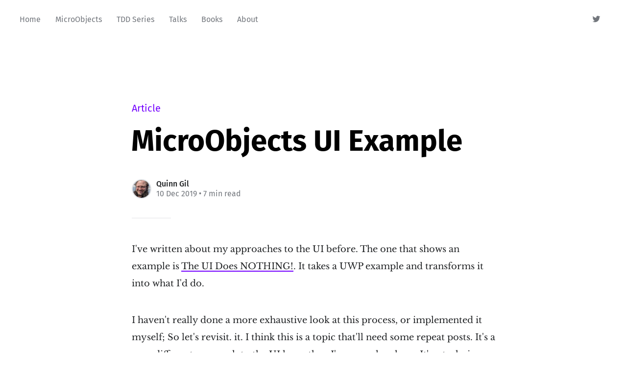

--- FILE ---
content_type: text/html; charset=utf-8
request_url: https://quinngil.com/2019/12/10/microobjects-ui-example/
body_size: 10660
content:
<!DOCTYPE html>
<html lang="en">
<head>

	<meta charset="utf-8" />
	<meta http-equiv="X-UA-Compatible" content="IE=edge,chrome=1" />

	<title>MicroObjects UI Example</title>
	<meta name="HandheldFriendly" content="True" />
	<meta name="viewport" content="width=device-width, initial-scale=1.0" />

	<link rel="stylesheet" type="text/css" href="https://quinngil.com/assets/css/style.css?v=c9394adca2" />

	<script>
			var siteUrl = 'https://quinngil.com';
	</script>

	<script>
			var localTheme = localStorage.getItem('attila_theme');
			switch (localTheme) {
					case 'dark':
							document.documentElement.classList.add('theme-dark');
							break;
					case 'light':
							document.documentElement.classList.add('theme-light');
							break;
					default:
							break;
			}
	</script>



			<style>
				.theme-dark:root {
				  --ghost-accent-color: #7300ff;
				}
				@media (prefers-color-scheme: dark) {
				  html:not(.theme-light):root {
				    --ghost-accent-color: #7300ff;
				  }
				}
			</style>

	<link rel="icon" href="https://quinngil.com/content/images/size/w256h256/2019/10/photo-1.png" type="image/png">
    <link rel="canonical" href="https://quinngil.com/2019/12/10/microobjects-ui-example/">
    <meta name="referrer" content="no-referrer-when-downgrade">
    
    <meta property="og:site_name" content="Quinn Gil">
    <meta property="og:type" content="article">
    <meta property="og:title" content="MicroObjects UI Example">
    <meta property="og:description" content="I&#x27;ve written about my approaches to the UI before. The one that shows an example
is The UI Does NOTHING! [https://quinngil.com/2019/01/08/ui-does-nothing/]. It takes a
UWP example and transforms it into what I&#x27;d do.

I haven&#x27;t really done a more exhaustive look at this process,">
    <meta property="og:url" content="https://quinngil.com/2019/12/10/microobjects-ui-example/">
    <meta property="article:published_time" content="2019-12-10T21:40:00.000Z">
    <meta property="article:modified_time" content="2019-12-10T21:39:59.000Z">
    <meta property="article:author" content="https://www.facebook.com/QuantityAndConversion">
    <meta name="twitter:card" content="summary">
    <meta name="twitter:title" content="MicroObjects UI Example">
    <meta name="twitter:description" content="I&#x27;ve written about my approaches to the UI before. The one that shows an example
is The UI Does NOTHING! [https://quinngil.com/2019/01/08/ui-does-nothing/]. It takes a
UWP example and transforms it into what I&#x27;d do.

I haven&#x27;t really done a more exhaustive look at this process,">
    <meta name="twitter:url" content="https://quinngil.com/2019/12/10/microobjects-ui-example/">
    <meta name="twitter:label1" content="Written by">
    <meta name="twitter:data1" content="Quinn Gil">
    <meta name="twitter:site" content="@TheQuinnGil">
    <meta name="twitter:creator" content="@TheQuinnGil">
    
    <script type="application/ld+json">
{
    "@context": "https://schema.org",
    "@type": "Article",
    "publisher": {
        "@type": "Organization",
        "name": "Quinn Gil",
        "url": "https://quinngil.com/",
        "logo": {
            "@type": "ImageObject",
            "url": "https://quinngil.com/content/images/size/w256h256/2019/10/photo-1.png",
            "width": 60,
            "height": 60
        }
    },
    "author": {
        "@type": "Person",
        "name": "Quinn Gil",
        "image": {
            "@type": "ImageObject",
            "url": "https://quinngil.com/content/images/2022/03/Untitled.png",
            "width": 869,
            "height": 1114
        },
        "url": "https://quinngil.com/author/quinn/",
        "sameAs": [
            "https://www.facebook.com/QuantityAndConversion",
            "https://x.com/TheQuinnGil"
        ]
    },
    "headline": "MicroObjects UI Example",
    "url": "https://quinngil.com/2019/12/10/microobjects-ui-example/",
    "datePublished": "2019-12-10T21:40:00.000Z",
    "dateModified": "2019-12-10T21:39:59.000Z",
    "description": "I&#x27;ve written about my approaches to the UI before. The one that shows an example\nis The UI Does NOTHING! [https://quinngil.com/2019/01/08/ui-does-nothing/]. It takes a\nUWP example and transforms it into what I&#x27;d do.\n\nI haven&#x27;t really done a more exhaustive look at this process, or implemented it\nmyself; So let&#x27;s revisit. it. I think this is a topic that&#x27;ll need some repeat\nposts. It&#x27;s a very different approach to the UI layer than I&#x27;ve seen elsewhere.\nIt&#x27;s a technique I&#x27;ve found very useful ever",
    "mainEntityOfPage": "https://quinngil.com/2019/12/10/microobjects-ui-example/"
}
    </script>

    <meta name="generator" content="Ghost 6.6">
    <link rel="alternate" type="application/rss+xml" title="Quinn Gil" href="https://quinngil.com/rss/">
    <script defer src="https://cdn.jsdelivr.net/ghost/portal@~2.56/umd/portal.min.js" data-i18n="true" data-ghost="https://quinngil.com/" data-key="3b149604c169325eeb8fdd5933" data-api="https://quantity-and-conversion.ghost.io/ghost/api/content/" data-locale="en" crossorigin="anonymous"></script><style id="gh-members-styles">.gh-post-upgrade-cta-content,
.gh-post-upgrade-cta {
    display: flex;
    flex-direction: column;
    align-items: center;
    font-family: -apple-system, BlinkMacSystemFont, 'Segoe UI', Roboto, Oxygen, Ubuntu, Cantarell, 'Open Sans', 'Helvetica Neue', sans-serif;
    text-align: center;
    width: 100%;
    color: #ffffff;
    font-size: 16px;
}

.gh-post-upgrade-cta-content {
    border-radius: 8px;
    padding: 40px 4vw;
}

.gh-post-upgrade-cta h2 {
    color: #ffffff;
    font-size: 28px;
    letter-spacing: -0.2px;
    margin: 0;
    padding: 0;
}

.gh-post-upgrade-cta p {
    margin: 20px 0 0;
    padding: 0;
}

.gh-post-upgrade-cta small {
    font-size: 16px;
    letter-spacing: -0.2px;
}

.gh-post-upgrade-cta a {
    color: #ffffff;
    cursor: pointer;
    font-weight: 500;
    box-shadow: none;
    text-decoration: underline;
}

.gh-post-upgrade-cta a:hover {
    color: #ffffff;
    opacity: 0.8;
    box-shadow: none;
    text-decoration: underline;
}

.gh-post-upgrade-cta a.gh-btn {
    display: block;
    background: #ffffff;
    text-decoration: none;
    margin: 28px 0 0;
    padding: 8px 18px;
    border-radius: 4px;
    font-size: 16px;
    font-weight: 600;
}

.gh-post-upgrade-cta a.gh-btn:hover {
    opacity: 0.92;
}</style>
    <script defer src="https://cdn.jsdelivr.net/ghost/sodo-search@~1.8/umd/sodo-search.min.js" data-key="3b149604c169325eeb8fdd5933" data-styles="https://cdn.jsdelivr.net/ghost/sodo-search@~1.8/umd/main.css" data-sodo-search="https://quantity-and-conversion.ghost.io/" data-locale="en" crossorigin="anonymous"></script>
    
    <link href="https://quinngil.com/webmentions/receive/" rel="webmention">
    <script defer src="/public/cards.min.js?v=c9394adca2"></script>
    <link rel="stylesheet" type="text/css" href="/public/cards.min.css?v=c9394adca2">
    <script defer src="/public/member-attribution.min.js?v=c9394adca2"></script><style>:root {--ghost-accent-color: #7300ff;}</style>
    <link rel="stylesheet" type="text/css" href="https://cdnjs.cloudflare.com/ajax/libs/prism/1.16.0/themes/prism.min.css"/>
</head>

<body class="post-template">

	<div class="nav-header">
		<nav class="nav-wrapper" aria-label="Main">
				<ul>
		<li class="nav-home"><a href="https://quinngil.com/"><span>Home</span></a></li>
		<li class="nav-microobjects"><a href="https://quinngil.com/uobjects/"><span>MicroObjects</span></a></li>
		<li class="nav-tdd-series"><a href="https://quinngil.com/tdd-like-you-mean-it/"><span>TDD Series</span></a></li>
		<li class="nav-talks"><a href="https://quinngil.com/talks/"><span>Talks</span></a></li>
		<li class="nav-books"><a href="https://quinngil.com/book-suggestions/"><span>Books</span></a></li>
		<li class="nav-about"><a href="https://quinngil.com/about/"><span>About</span></a></li>
</ul>

				<ul class="nav-meta">
  <li class="nav-twitter">
    <a aria-label="Twitter" href="https://x.com/TheQuinnGil" title="@TheQuinnGil" target="_blank">
      <i class="icon icon-twitter" aria-hidden="true"></i>
      <span>@TheQuinnGil</span>
    </a>
  </li>
  <li class="nav-search" style="display: none;">
    <a title="Search">
      <i class="icon icon-search" aria-hidden="true"></i>
      <span>Search</span>
    </a>
  </li>
  <!--
    <li class="nav-subscribe">
      <a href="#/portal">Subscribe</a>
    </li>
  -->
</ul>
		</nav>

		<div class="nav-wrapper-control">
			<div class="inner">
				<a class="nav-menu" role="button"><i class="icon icon-menu" aria-hidden="true"></i>Menu</a>
				<a class="nav-search" style="display: none;" title="Search" role="button"><i class="icon icon-search" aria-hidden="true"></i></a>
			</div>
		</div>
	</div>
	<div class="nav-close" role="button" aria-label="Close"></div>

	<section class="page-wrapper">

		

<div class="progress-container">
	<span class="progress-bar"></span>
</div>

<header class="post-header ">
	<div class="inner">
		<span class="post-info">
			<span class="post-type">Article</span>
		</span>
		<h1 class="post-title">MicroObjects UI Example</h1>
		<div class="post-meta">
			<div class="post-meta-avatars">
					<figure class="post-meta-avatar avatar">
						<a href="/author/quinn/" class="author-avatar">
								<img class="author-profile-image" src="/content/images/2022/03/Untitled.png" alt="Quinn Gil" />
						</a>
					</figure>
			</div>
			<h4 class="post-meta-author"><a href="/author/quinn/">Quinn Gil</a></h4>
			<time datetime="10-12-2019">10 Dec 2019</time> &bull; 7 min read
		</div>
	</div>
</header>

<main class="content" role="main">
	<article class="post no-image">
		<div class="inner">

			<section class="post-content">
				<!--kg-card-begin: markdown--><p>I've written about my approaches to the UI before. The one that shows an example is <a href="https://quinngil.com/2019/01/08/ui-does-nothing/">The UI Does NOTHING!</a>. It takes a UWP example and transforms it into what I'd do.</p>
<p>I haven't really done a more exhaustive look at this process, or implemented it myself; So let's revisit. it. I think this is a topic that'll need some repeat posts. It's a very different approach to the UI layer than I've seen elsewhere. It's a technique I've found very useful everytime I've applied it.</p>
<p>The basic premise here is authentication. I'm going to &quot;log in&quot; through the UI. First version will be a WinForms app.</p>
<p>The end state will be <a href="https://quinngil.com/uobjects">MicroObjects</a> following the <a href="https://quinngil.com/microobjects-technical-practices/">technical practices</a>. We shouldn't start there though. Don't try to predict the objects you'll need.</p>
<p>You'll be wrong.<br>
I guarantee it.</p>
<p>Some interaction, some relationship; something will be missed or anticipated incorrectly. This becomes a REALLY hard 'sunk-cost' situation to get out of. Don't get into it. Write everything imperative.</p>
<h1 id="behavior">Behavior</h1>
<p>The first thing we want to do is get the desired behavior implemented. When we focus on a SMALL task. A thin, vertical slice - It's easy to implement the whole of the desired behavior in an imperative way. We don't need a lot of structure or patterns in place for a correctly sized slice of work. If you need to do more than a single (large) method can handle - Your chunk of work is too big.</p>
<p>As you develop this way, and produce more and more MicroObjects, the creation of the desired behavior happens faster and faster. We can start to deliver new complex functionality quickly. Simply by combining our simple functionality.</p>
<p>What I really enjoy about this style of developing functionaltiy is we end up with ONLY what we NEED. There's no gold plating or future proofing. Do what creates the required functionality, nothing more. When you add more functionality, repeat, then refactor.<br>
I find that doing this consistently prevents need for much big effort refactorings.</p>
<p>We can see in <a href="https://github.com/Fyzxs/MicroObjectUiExample/blob/f83b095ce1819e404392eff2b199ef45baee905b/WinformsUI/Form1.cs?ref=quinngil.com">this commit</a> where I got the basics of the functionality in place that there are no objects. It's all imperative. It's all in the UI layer.</p>
<pre><code class="language-C#">private void btnLogIn_Click(object sender, EventArgs e)
{
    //If valid
    if (txtUserName.Text == &quot;Quinn&quot;)
    {
        //  hide Controls
        lblUserName.Hide();
        txtUserName.Hide();
        lblPassword.Hide();
        txtPassword.Hide();
        lblError.Hide();
        btnLogIn.Hide();

        //  show controls
        lblWelcome.Show();

        //  set values
        lblWelcome.Text = &quot;Welcome Quinn&quot;;
    }
    else
    {
        //  Show error
        lblError.Show();
        txtPassword.Text = string.Empty;
    }
}
</code></pre>
<p>This is how I start. Everytime I try to jump to objects sooner, it makes the problem harder. Always.</p>
<h1 id="objectification">Objectification</h1>
<p>The next step is to identify behaviors. We can kinda see some of it by the comments that are in the code. Or the whitespace creating the logical groupings. Those are great places to start... I go a little different route.</p>
<p>Every action is a behavior. These behaviors are concepts in our code. We want to represent the concepts that exist in our code as objects in our code.<br>
That's the route I go. If I can isolate and name it; it's deserving of an object.</p>
<p>The results of my initial efforts to extract MicroObjects are in <a href="https://github.com/Fyzxs/MicroObjectUiExample/blob/e3cdb248cc6e3cf9372ef40b51c7caf2759203dc/WinformsUI/Form1.cs?ref=quinngil.com">this commit</a>. It would have been great to do it a step at a time... I got distracted and just kinda cranked through.</p>
<p>The button click method now looks like</p>
<pre><code class="language-C#">private void btnLogIn_Click(object sender, EventArgs e)
{
    IMainForm mainForm = this;
    //If valid
    if (txtUserName.Text == &quot;Quinn&quot;)
    {
        //  hide Controls
        mainForm.LogInControlsVisibility().Hide();

        //  show controls
        mainForm.WelcomeLabelVisibility().Show();

        //  set values
        mainForm.WelcomeLabelWriter().Write(&quot;Welcome Quinn&quot;);
    }
    else
    {
        //  Show error
        mainForm.ErrorLabelVisibility().Show();

        //Clear password
        mainForm.PasswordTextBoxWriter().Write(string.Empty);
    }
}
</code></pre>
<p>The concepts represented by comments (minus the <code>//If valid</code>) are now represented as Objects in the code. We've given them names. We've reduced the amount we have to look at and now have a simpler interface and functionality than we did before.</p>
<p>One of the really important things that comes from this is how related behaviors can be grouped into a single behavior for the rest of the system. Encapsulate simple behaviors into a new object to enable simple use of complex behaviors.</p>
<p>OK, hiding a bunch of controls isn't a particularly complex behavior... I had to adjust though. This is a .NET Core app (3.0) which apparently doesn't have a <code>Frame</code> Ui element. I can't put all of my login controls into another element (ok, I probably just don't know which one to use) so I have to hide each one individually.<br>
I mimic the same functionality of having that container by encapsulating all of the control hiding inside a single class. I've represented the concept of &quot;Login Controls Visibility&quot; as an object <code>LogInControlsVisibility</code>.</p>
<pre><code class="language-C#">internal sealed class LogInControlsVisibility : MultipleControlsVisibility
{
    private readonly IMainForm _mainForm;

    public LogInControlsVisibility(IMainForm mainForm) =&gt; _mainForm = mainForm;

    protected override IEnumerable&lt;IVisibility&gt; Controls()
    {
        return new List&lt;IVisibility&gt;
        {
            _mainForm.UserNameLabelVisibility(),
            _mainForm.UserNameTextBoxVisibility(),
            _mainForm.PasswordLabelVisibility(),
            _mainForm.PasswordTextBoxVisibility(),
            _mainForm.ErrorLabelVisibility(),
            _mainForm.LogInButtonVisibility()
        };
    }
}
</code></pre>
<p>My UI is simplistic, so the &quot;Welcome Label&quot; doesn't have this same type of representation. It would if it was more advanced; but I only do what's needed. I only want the constructs and abstractions in place that I /need/ at the moment.</p>
<h2 id="uispecific">UI Specific</h2>
<p>We're at the UI layer, SOMETHING must know about the UI controls. I consider them untestable as they need the system to actually function. We need to interact with them in SOME way, and the way we do that in a testable fashion is with abstractions. In this situation, and most that I've encountered, I'm using an interface.<br>
The most prolific tends to be centered around Visibility, Read, and Write functionality. I know others have existed, but since I don't recall them, clearly not heavly used. :)</p>
<p>I always aim for the highest level in the hierarchy that owns the functionality I need. This relies on the UI heirarchy not doing bad things. In C# using the <code>new</code> operator on a method/property being used will often produce unreliable results because I'm interacting with the base class functionality. Not good.</p>
<p>Visibility is owned by the <code>Control</code> class. For Visibility I'll then create a <code>ControlVisibility</code> to implement an <code>IVisibility</code> interface.</p>
<pre><code class="language-C#">public interface IVisibility
{
    void Show();
    void Hide();
}

public sealed class ControlVisibility : IVisibility
{
    private readonly Control _control;

    public ControlVisibility(Control control) =&gt; _control = control;

    public void Show() =&gt; _control.Show();
    public void Hide() =&gt; _control.Hide();
}
</code></pre>
<p>I now have a single implementation to control the visibility for... 99%? of the controls I'll be interacting with.</p>
<p>When creating the UI functionality classes I like to use the format [CONTROL_TYPE][INTERFACE]. It provides a high level of information when reading the code later.</p>
<p>The <code>ControlWriteText</code> is very similar. <code>Text</code> starts on the <code>Control</code> class, allowing us to have a <code>ControlWriteText : IWriteText</code> setup.</p>
<pre><code class="language-C#">public interface IWriteText {
    void Write(string text);
}

internal sealed class ControlWriteText : IWriteText
{
    private readonly Control _control;

    public ControlWriteText(Control control) =&gt; _control = control;

    public void Write(string text) =&gt; _control.Text = text;
}

</code></pre>
<p>So far, super simple. They do a single thing. I realize I could break apart the visibility into <code>IShow</code> and <code>IHide</code>, but it hasn't shown itself as valuable a breakdown... yet. Now that I think about it... I kinda like that. I have a third method that I removed from the snippets above that is in the repo, <code>ChangeTo(Visible visible)</code>. Which allows specifying what visibility to have w/o knowing in advance which visibility it should be. Could be <code>bool</code> as the param; I don't actually use it in this example; but also havne't refactored it out. ... I wrote code w/o requiring it... I guessed wrong... Oops.</p>
<p>Anyway, that would create a third interface. This REALLY drives the 'Interface Segregation Principle' to the extreme... which I like. It really helps clarify the intent.<br>
I'd like to refactor the UWP app with this idea and see how it changes. ... Another day. :)</p>
<p>I'll be leaving it as a combined interface for now. ... Especially since it's already in the git history...</p>
<h1 id="boundbychains">Bound by Chains</h1>
<p>I use the Chain of Responsibility pattern A LOT. It's definitely my hammer. I'm glad to recognize this as it helps me question the use... and then I still use it. It's my sledgehammer. Anytime I need a sequence of behaviors, I use it to have each class as a behavior, and then coordinate.<br>
The pattern should be a post of it's own... Might be... <a href="https://quinngil.com/2019/01/14/uobjects-chain-of-command/">IT IS!</a> Neat.</p>
<p>The next step was to ... ... I just did a bunch of stuff, created my CoRs, added some hard coded authentication. For the purposes of blogging; definitely would have been nice to have committed in smaller steps.<br>
I'll leave this as an opportunity for the reader to explore the code... no? Fine... It does stuff.</p>
<p>This is where the all of the functionality got finished. Validating the username and password. Changing the username/password to be classes representing the concepts that exxist. When we do this we get to control and limit exposure of sensitive things. The Password, in this case, is never exposed. It's never given out. You can give it something to compare to, but never see the source.<br>
While, sure, it's our current memory space on our computer - We can dig into it. A server; if we have the raw value, MAYBE we screw up and expose it. If we can NEVER get the data, we can never accidently expose it. This is a huge reason the practice of &quot;No Getters/No Setters&quot; is such a massive reduction in complexity. We don't have to protect things we can never get.</p>
<p>Once I hit the functionality and chained things up; the code looks like <a href="https://github.com/Fyzxs/MicroObjectUiExample/blob/f6061748d7e4c1a7030cc944ab757ca6fd8310e4/WinformsUI/Form1.cs?ref=quinngil.com">this</a>.</p>
<p>The next step was to extract the non-UI specific code into a seperate project.</p>
<p>From there, I implement a Console app for the functionality. It's not perfect. Far from it. What I enjoy is that this is the second 'feature'. It highlights a lot of assumptions or &quot;Winform&quot; centric thinking/behavior. OK, not a lot, but it's obvious.</p>
<p>The next step will be to refactor it into appropriate interfaces/places. Clean it up. But! - It works. The CORE of the system is untouched and implmented as a winform and console app. The UI is the only variance and each has custom implementations for their specifics. Perfect; no. Working; yes.</p>
<h1 id="finished">Finished</h1>
<p>This is a contrived example, so I wasn't too keen on making everything perfect before blogging. It's a work in progress. I want to do a REST api style version as well. These all behave differently and may start to evolve the API. A REST service has to return something, which neither the WinForm or Console have to do... so... It's gotta change somehow? Maybe? I don't know.</p>
<p>It's FANTASTIC not knowing the answer. It's a discovery waiting.</p>
<!--kg-card-end: markdown-->
			</section>

			<section class="post-footer">

				<div class="post-share">
					<span class="post-info-label">Share</span>
					<a title="Twitter" aria-label="Twitter" class="twitter" href="https://twitter.com/share?text=MicroObjects UI Example&url=https://quinngil.com/2019/12/10/microobjects-ui-example/" onclick="window.open(this.href, 'twitter-share', 'width=550,height=235');return false;">
						<i class="icon icon-twitter" aria-hidden="true"></i>
					</a>
					<a title="Facebook" aria-label="Facebook" class="facebook" href="https://www.facebook.com/sharer/sharer.php?u=https://quinngil.com/2019/12/10/microobjects-ui-example/" onclick="window.open(this.href, 'facebook-share','width=580,height=296');return false;">
						<i class="icon icon-facebook" aria-hidden="true"></i>
					</a>
					<a title="LinkedIn" aria-label="LinkedIn" class="linkedin" href="https://www.linkedin.com/shareArticle?mini=true&amp;url=https://quinngil.com/2019/12/10/microobjects-ui-example//&amp;title=MicroObjects UI Example" onclick="window.open(this.href, 'linkedin-share', 'width=930,height=720');return false;">
						<i class="icon icon-linkedin" aria-hidden="true"></i>
					</a>
					<a title="Email" aria-label="Email" class="email" href="mailto:?subject=MicroObjects UI Example&amp;body=https://quinngil.com/2019/12/10/microobjects-ui-example/">
						<i class="icon icon-mail" aria-hidden="true"></i>
					</a>
				</div>


			</section>


			<section class="post-comments">
				<a id="show-disqus" class="post-comments-activate">Show Comments</a>
			   <div id="disqus_thread"></div>
			</section>


			<aside class="post-nav">

					<a class="post-nav-next" href="/2019/12/17/builders-as-an-antipattern/">
						<section class="post-nav-teaser">
							<i class="icon icon-arrow-left" aria-label="Next post"></i>
							<h2 class="post-nav-title">My Thoughts: Builders are an Anti-Pattern</h2>
							<p class="post-nav-excerpt">There&#39;s a few common patterns in software development that I&hellip;</p>
							<p class="post-nav-meta"><time datetime="17-12-2019">17 Dec 2019</time></p>
						</section>
					</a>

					<a class="post-nav-prev" href="/2019/12/03/get-familiar-with-git/">
						<section class="post-nav-teaser">
							<i class="icon icon-arrow-right" aria-label="Previous post"></i>
							<h2 class="post-nav-title">Get familiar with Git</h2>
							<p class="post-nav-excerpt">I&#39;m working with teams to become more familiar with Git.&hellip;</p>
							<p class="post-nav-meta"><time datetime="03-12-2019">03 Dec 2019</time></p>
						</section>
					</a>
				<div class="clear"></div>
			</aside>

		</div>
	</article>
</main>





		<div class="search-wrapper">
			<div class="search">
		    <form class="search-form">
          <input class="search-field" type="text" placeholder="Search …">
          <button class="search-button" type="submit">
						<i class="icon icon-search" aria-hidden="true"></i>
					</button>
		    </form>
				<div class="popular-wrapper">
					<h4 class="popular-title">Topics</h4>
					<span class="popular-tags post-tags">
								<a href='/tag/tdd/'>TDD: 87</a>
								<a href='/tag/refactoring/'>Refactoring: 77</a>
								<a href='/tag/bestpractices/'>BestPractices: 75</a>
								<a href='/tag/softwareasacraft/'>SoftwareAsACraft: 64</a>
								<a href='/tag/patterns/'>Patterns: 61</a>
								<a href='/tag/testing/'>Testing: 57</a>
								<a href='/tag/oop/'>OOP: 44</a>
								<a href='/tag/xp/'>XP: 43</a>
								<a href='/tag/microobject/'>microObject: 34</a>
								<a href='/tag/research/'>Research: 34</a>
								<a href='/tag/microoop/'>microoop: 33</a>
								<a href='/tag/android/'>Android: 29</a>
								<a href='/tag/maintainability/'>Maintainability: 29</a>
								<a href='/tag/coding-standards/'>Coding Standards: 28</a>
								<a href='/tag/best-practices/'>Best Practices: 28</a>
								<a href='/tag/emergent-architecture/'>Emergent Architecture: 23</a>
								<a href='/tag/micro-objects/'>Micro-Objects: 22</a>
								<a href='/tag/ood/'>OOD: 22</a>
								<a href='/tag/vbm/'>VBM: 17</a>
								<a href='/tag/elegantobjects/'>ElegantObjects: 13</a>
								<a href='/tag/mythoughts/'>MyThoughts: 13</a>
								<a href='/tag/uwp/'>UWP: 12</a>
								<a href='/tag/retrofit/'>Retrofit: 10</a>
								<a href='/tag/tagalong/'>TagAlong: 10</a>
								<a href='/tag/book-review/'>Book Review: 7</a>
								<a href='/tag/uobjects/'>µObjects: 7</a>
								<a href='/tag/legacy-code/'>Legacy Code: 6</a>
								<a href='/tag/hotel/'>Hotel: 6</a>
								<a href='/tag/kata/'>Kata: 6</a>
								<a href='/tag/pairing/'>Pairing: 6</a>
								<a href='/tag/encapsulation/'>Encapsulation: 5</a>
								<a href='/tag/azure/'>Azure: 4</a>
								<a href='/tag/sameday/'>SameDay: 4</a>
								<a href='/tag/appium/'>Appium: 3</a>
								<a href='/tag/loosecoupling/'>LooseCoupling: 3</a>
								<a href='/tag/sonarqube/'>SonarQube: 2</a>
								<a href='/tag/staticcodeanalysis/'>StaticCodeAnalysis: 2</a>
								<a href='/tag/codedui/'>CodedUi: 2</a>
								<a href='/tag/technicalpractices/'>TechnicalPractices: 2</a>
								<a href='/tag/ios/'>iOS: 2</a>
								<a href='/tag/hack/'>Hack: 2</a>
								<a href='/tag/verify/'>Verify: 1</a>
								<a href='/tag/signing/'>Signing: 1</a>
								<a href='/tag/sign/'>Sign: 1</a>
								<a href='/tag/signature/'>signature: 1</a>
								<a href='/tag/hash/'>HASH: 1</a>
								<a href='/tag/rsa/'>RSA: 1</a>
								<a href='/tag/asymmetric/'>Asymmetric: 1</a>
								<a href='/tag/cryptography/'>Cryptography: 1</a>
								<a href='/tag/appinsights/'>appinsights: 1</a>
								<a href='/tag/verification/'>verification: 1</a>
								<a href='/tag/teachyourself/'>TeachYourself: 1</a>
								<a href='/tag/noestimates/'>NoEstimates: 1</a>
								<a href='/tag/azurepowershell/'>azurepowershell: 1</a>
								<a href='/tag/azurefunction/'>azurefunction: 1</a>
								<a href='/tag/functionapps/'>functionapps: 1</a>
								<a href='/tag/fastagile/'>FastAgile: 1</a>
								<a href='/tag/windowshello/'>WindowsHello: 1</a>
								<a href='/tag/forecasting/'>Forecasting: 1</a>
								<a href='/tag/rabbitmq/'>RabbitMq: 1</a>
								<a href='/tag/spike/'>spike: 1</a>
								<a href='/tag/refit/'>refit: 1</a>
								<a href='/tag/refa/'>refa: 1</a>
								<a href='/tag/abandoned/'>Abandoned: 1</a>
								<a href='/tag/visualstudioteamservices/'>VisualStudioTeamServices: 1</a>
								<a href='/tag/visualstudio/'>VisualStudio: 1</a>
								<a href='/tag/crypto/'>Crypto: 1</a>
								<a href='/tag/microsoftpassport/'>MicrosoftPassport: 1</a>
								<a href='/tag/espresso/'>Espresso: 1</a>
								<a href='/tag/letsencrypt/'>letsEncrypt: 1</a>
								<a href='/tag/nginx/'>nginx: 1</a>
								<a href='/tag/ghost-tag/'>Ghost: 1</a>
								<a href='/tag/assertive/'>Assertive: 1</a>
								<a href='/tag/nonredundant/'>Nonredundant: 1</a>
					</span>
				</div>
				<div class="search-result"></div>
			</div>
			<button class="search-wrapper-close" aria-label="Close"></button>
		</div>

		<div class="nav-footer">
			<nav class="nav-wrapper" aria-label="Footer">
				<span class="nav-copy">Quinn Gil &copy; 2025  <a class="nav-rss" title="RSS" href="https://quinngil.com/rss/" target="_blank"><i class="icon icon-rss" aria-hidden="true"></i></a></span>
				<span class="nav-credits">Published with <a href="https://ghost.org">Ghost</a> &bull; Theme <a href="https://github.com/zutrinken/attila">Attila</a> &bull; <a class="menu-item js-theme" href="#" data-system="System theme" data-dark="Dark theme" data-light="Light theme"><span class="theme-icon"></span><span class="theme-text">System theme</span> </a> </span>
			</nav>
		</div>

	</section>

	<script type="text/javascript" src="https://quinngil.com/assets/js/script.js?v=c9394adca2"></script>

	<script>
  $(document).ready(function () {
		var viewport = $(window);
		var post = $('.post-content');
		// Responsive videos with fitVids
    post.fitVids();
		// Format code blocks and add line numbers
		function codestyling() {
	    $('pre code').each(function(i, e) {
				// Code highlight
	      hljs.highlightBlock(e);
	      // No lines for plain text blocks
	      if (!$(this).hasClass('language-text')) {
	        var code = $(this);
					// Calculate amount of lines
	        var lines = code.html().split(/\n(?!$)/g).length;
	        var numbers = [];
	        if (lines > 1) {
	          lines++;
	        }
	        for (i = 1; i < lines; i++) {
	          numbers += '<span class="line" aria-hidden="true">' + i + '</span>';
	        }
	        code.parent().append('<div class="lines">' + numbers + '</div>');
	      }
	    });
	  }
	  codestyling();
		// Reading progress bar on window top
	  function readingProgress() {
			var postBottom = post.offset().top + post.height();
			var viewportHeight = viewport.height();
      var progress = 100 - (((postBottom - (viewport.scrollTop() + viewportHeight) + viewportHeight / 3) / (postBottom - viewportHeight + viewportHeight / 3)) * 100);
      $('.progress-bar').css('width', progress + '%');
      (progress > 100) ? $('.progress-container').addClass('complete'): $('.progress-container').removeClass('complete');
	  }
	  readingProgress();
		// Trigger reading progress
	  viewport.on({
	    'scroll': function() {
	      readingProgress();
	    },
	    'resize': function() {
	      readingProgress();
	    },
	    'orientationchange': function() {
	      readingProgress();
	    }
	  });

			$('.post-comments').css({
				'display': 'block'
			});
			var disqus = 'quantityandconversion';
	    $('#show-disqus').on('click', function() {
	      $.ajax({
	        type: "GET",
	        url: "//" + disqus + ".disqus.com/embed.js",
	        dataType: "script",
	        cache: true
	      });
	      $(this).parent().addClass('activated');
	    });
  });
</script>


	<!-- Google tag (gtag.js) -->
<script async src="https://www.googletagmanager.com/gtag/js?id=G-0JXVDRHMBZ"></script>
<script>
  window.dataLayer = window.dataLayer || [];
  function gtag(){dataLayer.push(arguments);}
  gtag('js', new Date());

  gtag('config', 'G-0JXVDRHMBZ');
</script>
<script type="text/javascript" src="https://cdnjs.cloudflare.com/ajax/libs/prism/1.16.0/prism.min.js"></script>
<script type="text/javascript" src="https://cdnjs.cloudflare.com/ajax/libs/prism/1.17.1/components/prism-csharp.min.js"></script>

</body>
</html>
